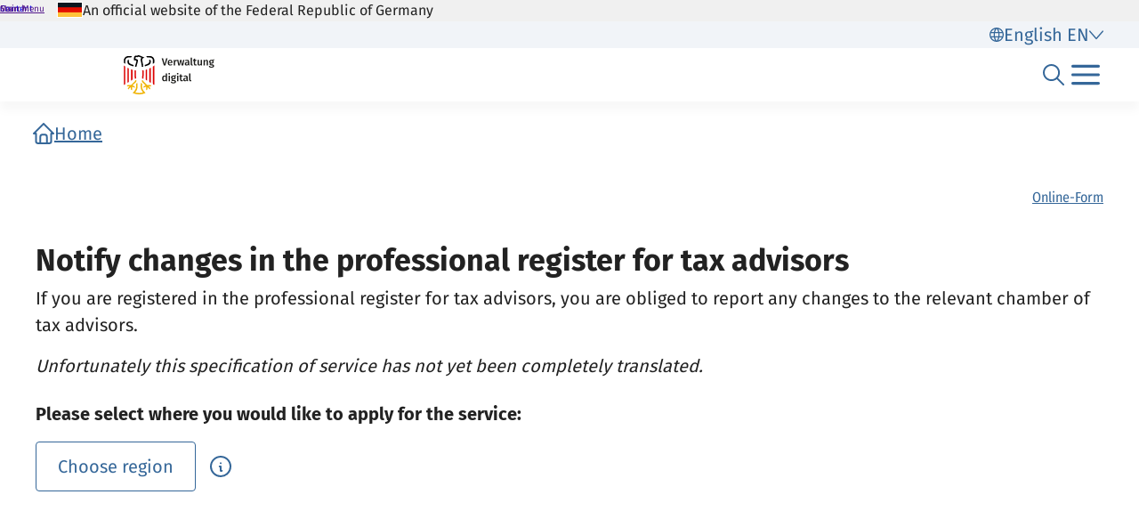

--- FILE ---
content_type: text/html;charset=UTF-8
request_url: https://verwaltung.bund.de/leistungsverzeichnis/en/leistung/99135004101000
body_size: 1052
content:
<!DOCTYPE html>
<html class="no-js" lang="en">
<head>
  <!--# block name="empty" --><!--# endblock -->
  <meta charset="utf-8" />
  <title>Bundesportal | Notify changes in the professional register for tax advisors</title>
  <meta content="width=device-width, initial-scale=1" name="viewport" />
<meta content="1264624" property="csp-nonce" />


<link rel="canonical" href="https://verwaltung.bund.de/leistungsverzeichnis/en/leistung/99135004101000" />
<link rel="icon" sizes="32x32" href="/portal/img/favicon-32.png" type="image/png" />
<link rel="apple-touch-icon" sizes="128x128" href="/portal/img/favicon-128.png" />
<link rel="apple-touch-icon" sizes="152x152" href="/portal/img/favicon-152.png" />
<link rel="apple-touch-icon" sizes="167x167" href="/portal/img/favicon-167.png" />
<link rel="apple-touch-icon" sizes="180x180" href="/portal/img/favicon-180.png" />
<link rel="apple-touch-icon" sizes="192x192" href="/portal/img/favicon-192.png" />
<link rel="apple-touch-icon" sizes="196x196" href="/portal/img/favicon-196.png" />
<link rel="apple-touch-icon" sizes="270x270" href="/portal/img/favicon-270.png" />

  <link href="/leistungsverzeichnis/components/lv-global.css" rel="stylesheet" />
  <script
    type="module"
    src="/portal/frontend-resource/v-portal-frontend-v2.js"
    nonce="1264624"
    async></script>
  <script
    type="module"
    src="/leistungsbeantragung/account/spa/build/account-frontend.esm.js"
    nonce="1264624"
    async></script>
  <script
    type="module"
    src="/konto/frontend-resource/konto-frontend.js"
    nonce="1264624"
    async></script>
  <script type="module" src="/feedback/frontend-resource/feedback-frontend.js" nonce="1264624" async></script>
  <script type="module" src="/leistungsverzeichnis/components/lv-frontend.js" async></script>
  <script type="module" src="/leistungsverzeichnis/components/lv-search-v3.js" async></script>
</head>
<body>
  <div class="lv-page" data-js-item="page">
    <lv-header-ce class="lv-header" locale="en"></lv-header-ce>

    <main id="r-main" class="lv-container lv-main" data-js-item="main">
      <div class="row">
        <div class="col-12">
            <lv-breadcrumb-ce links="[{&quot;current&quot;:false,&quot;title&quot;:&quot;Home&quot;,&quot;uri&quot;:&quot;/portal/en/&quot;}]" locale="en"></lv-breadcrumb-ce>
            <lv-content-container-ce class=" lv-content-container lv-content-container--landingpage">
              <lv-card-ce
                class="lv-leistung__intro-text" fragment-id="online" hashtags="Online-Form" heading="Notify changes in the professional register for tax advisors" theme="header">
                <p>If you are registered in the professional register for tax advisors, you are obliged to report any changes to the relevant chamber of tax advisors.</p>
                <p class="lv-leistung__subline">
                  <em>Unfortunately this specification of service has not yet been completely translated.</em>
                </p>
              </lv-card-ce>
              <p><strong>Please select where you would like to apply for the service:</strong></p>
              <lv-region-opener-ce class="lv-leistung__region" locale="en" modal-id="modal-async" url="/leistungsverzeichnis/EN/api/zustaendigkeiten/STAMM/99135004101000"></lv-region-opener-ce>
            </lv-content-container-ce>
        </div>
      </div>
    </main>

    <p-footer></p-footer>
    <p-flash-messages lang="en"></p-flash-messages>
  </div>

  <lv-modal-ce id="modal-async" locale="en"></lv-modal-ce>
</body>
</html>


--- FILE ---
content_type: text/javascript
request_url: https://verwaltung.bund.de/portal/public/assets/portal-frontend.2.0.0-2457602198.js
body_size: -9
content:
const a=".flash-messages-container{position:fixed;bottom:var(--flash-message-bottom-spacing);left:50%;transform:translate(-50%);max-width:calc(100% - 24px);width:100%;z-index:900}@media screen and (min-width: 1440px){.flash-messages-container{max-width:1200px}}";export{a as default};
